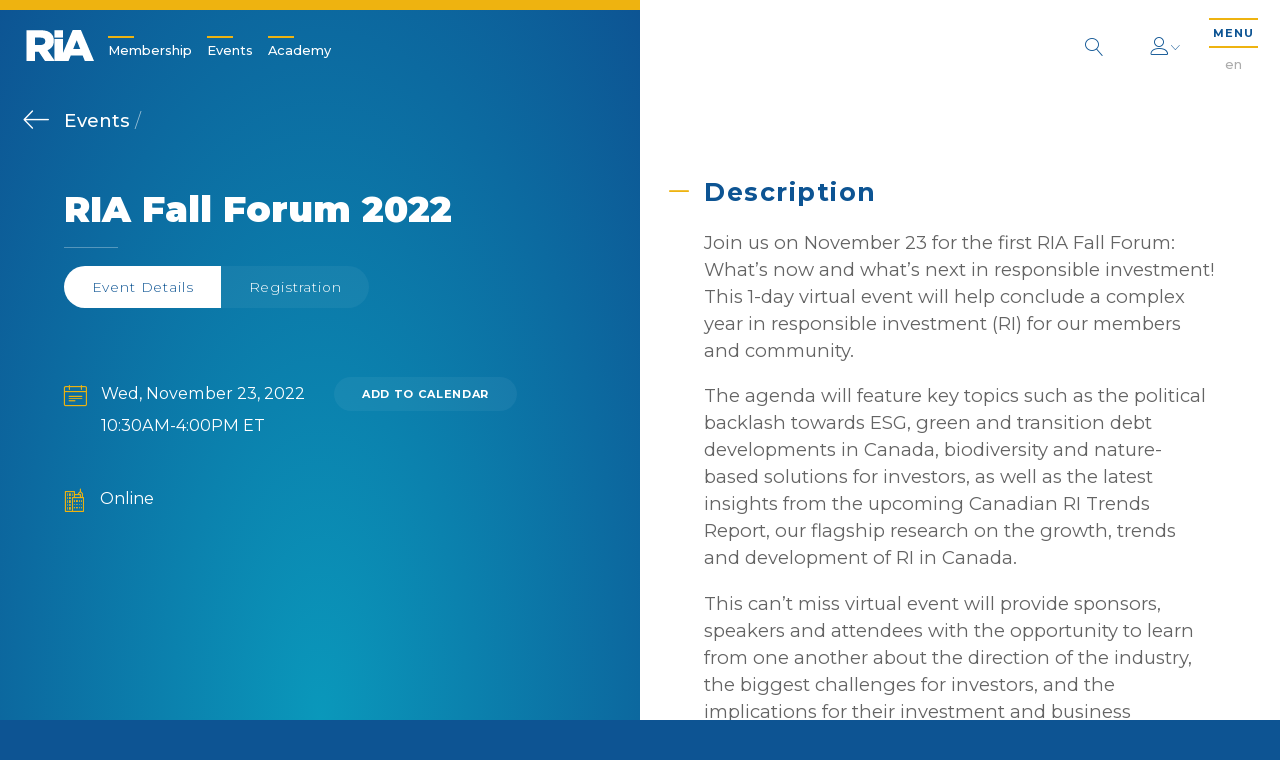

--- FILE ---
content_type: text/html; charset=UTF-8
request_url: https://www.riacanada.ca/event/ria-fall-forum-2022/
body_size: 8264
content:
<!DOCTYPE html>
<html lang="en-US">
<head>
  <meta charset="UTF-8">
  <meta name="viewport" content="width=device-width, initial-scale=1">
  <link rel="profile" href="http://gmpg.org/xfn/11">
  <link rel="pingback" href="https://www.riacanada.ca/wordpress/xmlrpc.php">
  <link rel="stylesheet" href="https://cdnjs.cloudflare.com/ajax/libs/Swiper/4.4.6/css/swiper.min.css">
  <style>
    body { font-size: 9.2px; }
    main.split-screen .ui.dropdown > a.ui {
      display: none !important;
    }
    .ui.multiple.dropdown > .label ~ .text {
      display: inline-block;
    }
    body a {
      color: #0D5493;
      font-weight: 500;
    }

    body a:hover {
      color: #EEB310;
    }

    main.page-view.default .section-text ul {
      list-style-type: circle;
      padding-left: 2em;
      margin-bottom: 1em;
    }
  </style>
  <meta name='robots' content='index, follow, max-image-preview:large, max-snippet:-1, max-video-preview:-1' />
<link rel="alternate" hreflang="en" href="https://www.riacanada.ca/event/ria-fall-forum-2022/" />
<link rel="alternate" hreflang="x-default" href="https://www.riacanada.ca/event/ria-fall-forum-2022/" />

	<!-- This site is optimized with the Yoast SEO plugin v21.0 - https://yoast.com/wordpress/plugins/seo/ -->
	<title>RIA Fall Forum 2022 - Responsible Investment Association</title>
	<link rel="canonical" href="https://www.riacanada.ca/event/ria-fall-forum-2022/" />
	<meta property="og:locale" content="en_US" />
	<meta property="og:type" content="article" />
	<meta property="og:title" content="RIA Fall Forum 2022 - Responsible Investment Association" />
	<meta property="og:description" content="Join us on November 23 for the first RIA Fall Forum: What&#8217;s now and what&#8217;s next in responsible investment! This 1-day virtual event will help conclude a complex year in responsible investment (RI) for our members and community. The agenda will feature key topics such as the political backlash towards ESG, green and transition debt [&hellip;]" />
	<meta property="og:url" content="https://www.riacanada.ca/event/ria-fall-forum-2022/" />
	<meta property="og:site_name" content="Responsible Investment Association" />
	<meta property="article:modified_time" content="2022-11-02T16:12:56+00:00" />
	<meta name="twitter:card" content="summary_large_image" />
	<meta name="twitter:label1" content="Est. reading time" />
	<meta name="twitter:data1" content="1 minute" />
	<script type="application/ld+json" class="yoast-schema-graph">{"@context":"https://schema.org","@graph":[{"@type":"WebPage","@id":"https://www.riacanada.ca/event/ria-fall-forum-2022/","url":"https://www.riacanada.ca/event/ria-fall-forum-2022/","name":"RIA Fall Forum 2022 - Responsible Investment Association","isPartOf":{"@id":"https://www.riacanada.ca/#website"},"datePublished":"2022-10-28T13:50:02+00:00","dateModified":"2022-11-02T16:12:56+00:00","breadcrumb":{"@id":"https://www.riacanada.ca/event/ria-fall-forum-2022/#breadcrumb"},"inLanguage":"en-US","potentialAction":[{"@type":"ReadAction","target":["https://www.riacanada.ca/event/ria-fall-forum-2022/"]}]},{"@type":"BreadcrumbList","@id":"https://www.riacanada.ca/event/ria-fall-forum-2022/#breadcrumb","itemListElement":[{"@type":"ListItem","position":1,"name":"Home","item":"https://www.riacanada.ca/"},{"@type":"ListItem","position":2,"name":"RIA Fall Forum 2022"}]},{"@type":"WebSite","@id":"https://www.riacanada.ca/#website","url":"https://www.riacanada.ca/","name":"Responsible Investment Association","description":"Canada&#039;s membership network for responsible investment","potentialAction":[{"@type":"SearchAction","target":{"@type":"EntryPoint","urlTemplate":"https://www.riacanada.ca/?s={search_term_string}"},"query-input":"required name=search_term_string"}],"inLanguage":"en-US"}]}</script>
	<!-- / Yoast SEO plugin. -->


<!-- riacanada.ca is managing ads with Advanced Ads – https://wpadvancedads.com/ --><script>
						advanced_ads_ready=function(){var fns=[],listener,doc=typeof document==="object"&&document,hack=doc&&doc.documentElement.doScroll,domContentLoaded="DOMContentLoaded",loaded=doc&&(hack?/^loaded|^c/:/^loaded|^i|^c/).test(doc.readyState);if(!loaded&&doc){listener=function(){doc.removeEventListener(domContentLoaded,listener);window.removeEventListener("load",listener);loaded=1;while(listener=fns.shift())listener()};doc.addEventListener(domContentLoaded,listener);window.addEventListener("load",listener)}return function(fn){loaded?setTimeout(fn,0):fns.push(fn)}}();
						</script>
		<link rel='stylesheet' id='pmpro_frontend-css' href='https://www.riacanada.ca/content/plugins/paid-memberships-pro/css/frontend.css?ver=1.9.5.6' type='text/css' media='screen' />
<link rel='stylesheet' id='pmpro_print-css' href='https://www.riacanada.ca/content/plugins/paid-memberships-pro/css/print.css?ver=1.9.5.6' type='text/css' media='print' />
<link rel='stylesheet' id='wp-block-library-css' href='https://www.riacanada.ca/wordpress/wp-includes/css/dist/block-library/style.min.css?ver=6.3.2' type='text/css' media='all' />
<style id='safe-svg-svg-icon-style-inline-css' type='text/css'>
.safe-svg-cover{text-align:center}.safe-svg-cover .safe-svg-inside{display:inline-block;max-width:100%}.safe-svg-cover svg{height:100%;max-height:100%;max-width:100%;width:100%}

</style>
<style id='classic-theme-styles-inline-css' type='text/css'>
/*! This file is auto-generated */
.wp-block-button__link{color:#fff;background-color:#32373c;border-radius:9999px;box-shadow:none;text-decoration:none;padding:calc(.667em + 2px) calc(1.333em + 2px);font-size:1.125em}.wp-block-file__button{background:#32373c;color:#fff;text-decoration:none}
</style>
<style id='global-styles-inline-css' type='text/css'>
body{--wp--preset--color--black: #000000;--wp--preset--color--cyan-bluish-gray: #abb8c3;--wp--preset--color--white: #ffffff;--wp--preset--color--pale-pink: #f78da7;--wp--preset--color--vivid-red: #cf2e2e;--wp--preset--color--luminous-vivid-orange: #ff6900;--wp--preset--color--luminous-vivid-amber: #fcb900;--wp--preset--color--light-green-cyan: #7bdcb5;--wp--preset--color--vivid-green-cyan: #00d084;--wp--preset--color--pale-cyan-blue: #8ed1fc;--wp--preset--color--vivid-cyan-blue: #0693e3;--wp--preset--color--vivid-purple: #9b51e0;--wp--preset--gradient--vivid-cyan-blue-to-vivid-purple: linear-gradient(135deg,rgba(6,147,227,1) 0%,rgb(155,81,224) 100%);--wp--preset--gradient--light-green-cyan-to-vivid-green-cyan: linear-gradient(135deg,rgb(122,220,180) 0%,rgb(0,208,130) 100%);--wp--preset--gradient--luminous-vivid-amber-to-luminous-vivid-orange: linear-gradient(135deg,rgba(252,185,0,1) 0%,rgba(255,105,0,1) 100%);--wp--preset--gradient--luminous-vivid-orange-to-vivid-red: linear-gradient(135deg,rgba(255,105,0,1) 0%,rgb(207,46,46) 100%);--wp--preset--gradient--very-light-gray-to-cyan-bluish-gray: linear-gradient(135deg,rgb(238,238,238) 0%,rgb(169,184,195) 100%);--wp--preset--gradient--cool-to-warm-spectrum: linear-gradient(135deg,rgb(74,234,220) 0%,rgb(151,120,209) 20%,rgb(207,42,186) 40%,rgb(238,44,130) 60%,rgb(251,105,98) 80%,rgb(254,248,76) 100%);--wp--preset--gradient--blush-light-purple: linear-gradient(135deg,rgb(255,206,236) 0%,rgb(152,150,240) 100%);--wp--preset--gradient--blush-bordeaux: linear-gradient(135deg,rgb(254,205,165) 0%,rgb(254,45,45) 50%,rgb(107,0,62) 100%);--wp--preset--gradient--luminous-dusk: linear-gradient(135deg,rgb(255,203,112) 0%,rgb(199,81,192) 50%,rgb(65,88,208) 100%);--wp--preset--gradient--pale-ocean: linear-gradient(135deg,rgb(255,245,203) 0%,rgb(182,227,212) 50%,rgb(51,167,181) 100%);--wp--preset--gradient--electric-grass: linear-gradient(135deg,rgb(202,248,128) 0%,rgb(113,206,126) 100%);--wp--preset--gradient--midnight: linear-gradient(135deg,rgb(2,3,129) 0%,rgb(40,116,252) 100%);--wp--preset--font-size--small: 13px;--wp--preset--font-size--medium: 20px;--wp--preset--font-size--large: 36px;--wp--preset--font-size--x-large: 42px;--wp--preset--spacing--20: 0.44rem;--wp--preset--spacing--30: 0.67rem;--wp--preset--spacing--40: 1rem;--wp--preset--spacing--50: 1.5rem;--wp--preset--spacing--60: 2.25rem;--wp--preset--spacing--70: 3.38rem;--wp--preset--spacing--80: 5.06rem;--wp--preset--shadow--natural: 6px 6px 9px rgba(0, 0, 0, 0.2);--wp--preset--shadow--deep: 12px 12px 50px rgba(0, 0, 0, 0.4);--wp--preset--shadow--sharp: 6px 6px 0px rgba(0, 0, 0, 0.2);--wp--preset--shadow--outlined: 6px 6px 0px -3px rgba(255, 255, 255, 1), 6px 6px rgba(0, 0, 0, 1);--wp--preset--shadow--crisp: 6px 6px 0px rgba(0, 0, 0, 1);}:where(.is-layout-flex){gap: 0.5em;}:where(.is-layout-grid){gap: 0.5em;}body .is-layout-flow > .alignleft{float: left;margin-inline-start: 0;margin-inline-end: 2em;}body .is-layout-flow > .alignright{float: right;margin-inline-start: 2em;margin-inline-end: 0;}body .is-layout-flow > .aligncenter{margin-left: auto !important;margin-right: auto !important;}body .is-layout-constrained > .alignleft{float: left;margin-inline-start: 0;margin-inline-end: 2em;}body .is-layout-constrained > .alignright{float: right;margin-inline-start: 2em;margin-inline-end: 0;}body .is-layout-constrained > .aligncenter{margin-left: auto !important;margin-right: auto !important;}body .is-layout-constrained > :where(:not(.alignleft):not(.alignright):not(.alignfull)){max-width: var(--wp--style--global--content-size);margin-left: auto !important;margin-right: auto !important;}body .is-layout-constrained > .alignwide{max-width: var(--wp--style--global--wide-size);}body .is-layout-flex{display: flex;}body .is-layout-flex{flex-wrap: wrap;align-items: center;}body .is-layout-flex > *{margin: 0;}body .is-layout-grid{display: grid;}body .is-layout-grid > *{margin: 0;}:where(.wp-block-columns.is-layout-flex){gap: 2em;}:where(.wp-block-columns.is-layout-grid){gap: 2em;}:where(.wp-block-post-template.is-layout-flex){gap: 1.25em;}:where(.wp-block-post-template.is-layout-grid){gap: 1.25em;}.has-black-color{color: var(--wp--preset--color--black) !important;}.has-cyan-bluish-gray-color{color: var(--wp--preset--color--cyan-bluish-gray) !important;}.has-white-color{color: var(--wp--preset--color--white) !important;}.has-pale-pink-color{color: var(--wp--preset--color--pale-pink) !important;}.has-vivid-red-color{color: var(--wp--preset--color--vivid-red) !important;}.has-luminous-vivid-orange-color{color: var(--wp--preset--color--luminous-vivid-orange) !important;}.has-luminous-vivid-amber-color{color: var(--wp--preset--color--luminous-vivid-amber) !important;}.has-light-green-cyan-color{color: var(--wp--preset--color--light-green-cyan) !important;}.has-vivid-green-cyan-color{color: var(--wp--preset--color--vivid-green-cyan) !important;}.has-pale-cyan-blue-color{color: var(--wp--preset--color--pale-cyan-blue) !important;}.has-vivid-cyan-blue-color{color: var(--wp--preset--color--vivid-cyan-blue) !important;}.has-vivid-purple-color{color: var(--wp--preset--color--vivid-purple) !important;}.has-black-background-color{background-color: var(--wp--preset--color--black) !important;}.has-cyan-bluish-gray-background-color{background-color: var(--wp--preset--color--cyan-bluish-gray) !important;}.has-white-background-color{background-color: var(--wp--preset--color--white) !important;}.has-pale-pink-background-color{background-color: var(--wp--preset--color--pale-pink) !important;}.has-vivid-red-background-color{background-color: var(--wp--preset--color--vivid-red) !important;}.has-luminous-vivid-orange-background-color{background-color: var(--wp--preset--color--luminous-vivid-orange) !important;}.has-luminous-vivid-amber-background-color{background-color: var(--wp--preset--color--luminous-vivid-amber) !important;}.has-light-green-cyan-background-color{background-color: var(--wp--preset--color--light-green-cyan) !important;}.has-vivid-green-cyan-background-color{background-color: var(--wp--preset--color--vivid-green-cyan) !important;}.has-pale-cyan-blue-background-color{background-color: var(--wp--preset--color--pale-cyan-blue) !important;}.has-vivid-cyan-blue-background-color{background-color: var(--wp--preset--color--vivid-cyan-blue) !important;}.has-vivid-purple-background-color{background-color: var(--wp--preset--color--vivid-purple) !important;}.has-black-border-color{border-color: var(--wp--preset--color--black) !important;}.has-cyan-bluish-gray-border-color{border-color: var(--wp--preset--color--cyan-bluish-gray) !important;}.has-white-border-color{border-color: var(--wp--preset--color--white) !important;}.has-pale-pink-border-color{border-color: var(--wp--preset--color--pale-pink) !important;}.has-vivid-red-border-color{border-color: var(--wp--preset--color--vivid-red) !important;}.has-luminous-vivid-orange-border-color{border-color: var(--wp--preset--color--luminous-vivid-orange) !important;}.has-luminous-vivid-amber-border-color{border-color: var(--wp--preset--color--luminous-vivid-amber) !important;}.has-light-green-cyan-border-color{border-color: var(--wp--preset--color--light-green-cyan) !important;}.has-vivid-green-cyan-border-color{border-color: var(--wp--preset--color--vivid-green-cyan) !important;}.has-pale-cyan-blue-border-color{border-color: var(--wp--preset--color--pale-cyan-blue) !important;}.has-vivid-cyan-blue-border-color{border-color: var(--wp--preset--color--vivid-cyan-blue) !important;}.has-vivid-purple-border-color{border-color: var(--wp--preset--color--vivid-purple) !important;}.has-vivid-cyan-blue-to-vivid-purple-gradient-background{background: var(--wp--preset--gradient--vivid-cyan-blue-to-vivid-purple) !important;}.has-light-green-cyan-to-vivid-green-cyan-gradient-background{background: var(--wp--preset--gradient--light-green-cyan-to-vivid-green-cyan) !important;}.has-luminous-vivid-amber-to-luminous-vivid-orange-gradient-background{background: var(--wp--preset--gradient--luminous-vivid-amber-to-luminous-vivid-orange) !important;}.has-luminous-vivid-orange-to-vivid-red-gradient-background{background: var(--wp--preset--gradient--luminous-vivid-orange-to-vivid-red) !important;}.has-very-light-gray-to-cyan-bluish-gray-gradient-background{background: var(--wp--preset--gradient--very-light-gray-to-cyan-bluish-gray) !important;}.has-cool-to-warm-spectrum-gradient-background{background: var(--wp--preset--gradient--cool-to-warm-spectrum) !important;}.has-blush-light-purple-gradient-background{background: var(--wp--preset--gradient--blush-light-purple) !important;}.has-blush-bordeaux-gradient-background{background: var(--wp--preset--gradient--blush-bordeaux) !important;}.has-luminous-dusk-gradient-background{background: var(--wp--preset--gradient--luminous-dusk) !important;}.has-pale-ocean-gradient-background{background: var(--wp--preset--gradient--pale-ocean) !important;}.has-electric-grass-gradient-background{background: var(--wp--preset--gradient--electric-grass) !important;}.has-midnight-gradient-background{background: var(--wp--preset--gradient--midnight) !important;}.has-small-font-size{font-size: var(--wp--preset--font-size--small) !important;}.has-medium-font-size{font-size: var(--wp--preset--font-size--medium) !important;}.has-large-font-size{font-size: var(--wp--preset--font-size--large) !important;}.has-x-large-font-size{font-size: var(--wp--preset--font-size--x-large) !important;}
.wp-block-navigation a:where(:not(.wp-element-button)){color: inherit;}
:where(.wp-block-post-template.is-layout-flex){gap: 1.25em;}:where(.wp-block-post-template.is-layout-grid){gap: 1.25em;}
:where(.wp-block-columns.is-layout-flex){gap: 2em;}:where(.wp-block-columns.is-layout-grid){gap: 2em;}
.wp-block-pullquote{font-size: 1.5em;line-height: 1.6;}
</style>
<link rel='stylesheet' id='wpml-blocks-css' href='https://www.riacanada.ca/content/plugins/sitepress-multilingual-cms/dist/css/blocks/styles.css?ver=4.6.1' type='text/css' media='all' />
<link rel='stylesheet' id='contact-form-7-css' href='https://www.riacanada.ca/content/plugins/contact-form-7/includes/css/styles.css?ver=5.0.5' type='text/css' media='all' />
<link rel='stylesheet' id='wpml-legacy-horizontal-list-0-css' href='//www.riacanada.ca/content/plugins/sitepress-multilingual-cms/templates/language-switchers/legacy-list-horizontal/style.min.css?ver=1' type='text/css' media='all' />
<link rel='stylesheet' id='_pc_styles-css' href='https://www.riacanada.ca/content/themes/ria/css/main.css?ver=1.1.9' type='text/css' media='all' />
<script type='text/javascript' src='https://www.riacanada.ca/wordpress/wp-includes/js/jquery/jquery.min.js?ver=3.7.0' id='jquery-core-js'></script>
<script type='text/javascript' src='https://www.riacanada.ca/wordpress/wp-includes/js/jquery/jquery-migrate.min.js?ver=3.4.1' id='jquery-migrate-js'></script>
<script type='text/javascript' src='https://www.riacanada.ca/content/plugins/paid-memberships-pro/js/jquery.creditCardValidator.js?ver=6.3.2' id='jquery.creditCardValidator-js'></script>
<script type='text/javascript' id='wpml-cookie-js-extra'>
/* <![CDATA[ */
var wpml_cookies = {"wp-wpml_current_language":{"value":"en","expires":1,"path":"\/"}};
var wpml_cookies = {"wp-wpml_current_language":{"value":"en","expires":1,"path":"\/"}};
/* ]]> */
</script>
<script type='text/javascript' src='https://www.riacanada.ca/content/plugins/sitepress-multilingual-cms/res/js/cookies/language-cookie.js?ver=4.6.1' id='wpml-cookie-js'></script>
<script type='text/javascript' id='advanced-ads-advanced-js-js-extra'>
/* <![CDATA[ */
var advads_options = {"blog_id":"1","privacy":{"enabled":false,"state":"not_needed"}};
/* ]]> */
</script>
<script type='text/javascript' src='https://www.riacanada.ca/content/plugins/advanced-ads/public/assets/js/advanced.min.js?ver=1.24.2' id='advanced-ads-advanced-js-js'></script>
<script type='text/javascript' src='https://www.riacanada.ca/content/plugins/advanced-ads-pro/modules/click-fraud-protection/assets/js/cfp.min.js?ver=2.2.1' id='advanced-ads-pro/cfp-js'></script>
<link rel="https://api.w.org/" href="https://www.riacanada.ca/wp-json/" /><link rel='shortlink' href='https://www.riacanada.ca/?p=73216' />
<link rel="alternate" type="application/json+oembed" href="https://www.riacanada.ca/wp-json/oembed/1.0/embed?url=https%3A%2F%2Fwww.riacanada.ca%2Fevent%2Fria-fall-forum-2022%2F" />
<link rel="alternate" type="text/xml+oembed" href="https://www.riacanada.ca/wp-json/oembed/1.0/embed?url=https%3A%2F%2Fwww.riacanada.ca%2Fevent%2Fria-fall-forum-2022%2F&#038;format=xml" />
<meta name="generator" content="WPML ver:4.6.1 stt:1,4;" />
    <script type="text/javascript">
        var ajaxurl = 'https://www.riacanada.ca/wordpress/wp-admin/admin-ajax.php';
        var ajaxnonce = '6b5e8937a7';
        //var stripe_publishable_key = 'pk_test_RwmYkxgdxpvID7Fb9YxV6SVf';
        var stripe_publishable_key = 'pk_live_18FmegMKwzZ9XY3K7VV881Iq';
    </script><script type="text/javascript">
		;var advadsCfpQueue = [], advadsCfpExpHours = 3;
		var advadsCfpClickLimit = 3;
		;
		var advadsCfpPath = '/wordpress';
		var advadsCfpDomain = 'www.riacanada.ca';
		var advadsCfpAd = function( adID ){
			if ( 'undefined' == typeof advadsProCfp ) { advadsCfpQueue.push( adID ) } else { advadsProCfp.addElement( adID ) }
		};
		</script><style type="text/css">.recentcomments a{display:inline !important;padding:0 !important;margin:0 !important;}</style>		<style type="text/css" id="wp-custom-css">
			.page-view.home .overview.standard .simple.uppercase {
	display: none;
}

main.signatures .simple.uppercase {
	display: none;
}		</style>
		

<!-- <script> var _ctct_m = "3f64bf6c7d602725a6f9f8210d6c9451"; </script>
<script id="signupScript" src="//static.ctctcdn.com/js/signup-form-widget/current/signup-form-widget.min.js" async defer></script>
 -->

  <script src="https://cdn.jsdelivr.net/npm/vue@2.5.16/dist/vue.js"></script>
  <script src="https://maps.googleapis.com/maps/api/js?key=AIzaSyAJSIb854PRqfnOLQN7emk-Ia6RsMP_2hM"></script>
  <script src="https://cdnjs.cloudflare.com/ajax/libs/Swiper/4.4.6/js/swiper.js"></script>
  <script src="https://cdnjs.cloudflare.com/ajax/libs/moment.js/2.22.2/moment.min.js"></script>
  <script src="https://js.stripe.com/v3/"></script>
  <!-- Global site tag (gtag.js) - Google Analytics -->
  <script async src="https://www.googletagmanager.com/gtag/js?id=UA-58883321-1"></script>
  <script>
    window.dataLayer = window.dataLayer || [];
    function gtag(){dataLayer.push(arguments);}
    gtag('js', new Date());

    //gtag('config', 'UA-58883321-1');
  </script>

</head>

<body class="event-template-default single single-event postid-73216 pmpro-body-has-access aa-prefix-stagi-">

<header class="main" role="banner">
  <div class="logo dark">
    <a href="https://www.riacanada.ca/">
                          <object type="image/svg+xml" data="https://www.riacanada.ca/content/themes/ria/images/logo.svg" id="logo">
  <img class="lazyload" alt="logo" data-src="https://www.riacanada.ca/content/themes/ria/images/logo.png">
</object>
    </a>
  </div>
  <div class="logo white">
    <a href="https://www.riacanada.ca/">
                          <object type="image/svg+xml" data="https://www.riacanada.ca/content/themes/ria/images/logo_white.svg" id="logo_white">
  <img class="lazyload" alt="logo" data-src="https://www.riacanada.ca/content/themes/ria/images/logo_white.png">
</object>
    </a>
  </div>
  <nav class="header" role="navigation">
    <ul class="header-ul">
      <li id="menu-item-27554" class="menu-item menu-item-type-post_type menu-item-object-page menu-item-27554"><a href="https://www.riacanada.ca/membership/">Membership</a></li>
<li id="menu-item-79397" class="menu-item menu-item-type-post_type menu-item-object-page menu-item-79397"><a href="https://www.riacanada.ca/ri-events/">Events</a></li>
<li id="menu-item-82508" class="menu-item menu-item-type-custom menu-item-object-custom menu-item-82508"><a href="https://academy.riacanada.ca/">Academy</a></li>
    </ul>
  </nav>
  <div class="page-title"></div>
  <div class="menu-title hidden">Menu</div>
  <div class="right">
    <form class="search-form" action="/">
  <input type="text" class="search-input" name="s" value="" tabindex="-1" placeholder="What are you looking for?" pattern=".{3,}" title="3 Characters Minimum" required>
  <button class="white search" type="button">
    <span class="lnr lnr-magnifier"></span>
  </button>
</form>
    <div class="login-menu">
              <div class="login-menu-header">
          <h4>Login/Register</h4>
          <button class="mobile-close" type="button">
            <span class="lnr lnr-cross"></span>
          </button>
        </div>
        <div class="login-menu-content">
          <form>
            <div class="form-field">
              <input type="text" name="username" id="username">
              <label for="username">Username (Email)</label>
            </div>
            <div class="form-field">
              <input type="password" name="password" id="password">
              <label for="password">Password</label>
            </div>
            <div class="form-field-checkbox">
              <input type="checkbox" name="remember" id="remember-me">
              <label for="remember-me">Remember Me</label>
            </div>
            <div class="form-actions">
              <input type="submit" value="Sign In">
            </div>
            <div class="form-status">
              <div class="message"></div>
            </div>
          </form>
          <a href="https://www.riacanada.ca/forgot-password/">
            Forgot Password          </a>
          <p>
            Trying to access the Canadian RI Fundamentals Course?            <a href="https://academy.riacanada.ca/">
              Sign in here            </a>
          </p>
          <!-- %a(href=&quot;#&quot;) -->
          <!-- = __(&#039;Forgot Your Password?&#039;, &#039;ria&#039;) -->
        </div>
            <div class="login-menu-footer">
        <a href="https://www.riacanada.ca/membership/">
          Not a Member?          <span>Register Now!</span>
        </a>
      </div>
    </div>
    <button class="white user" type="button">
      <span class="lnr lnr-user"></span>
      <span class="lnr lnr-chevron-down tiny"></span>
    </button>
    <div class="site-nav">
      <button class="menu-trigger" type="button">
        <span class="menu">
          MENU        </span>
        <span class="lnr lnr-cross2"></span>
      </button>
      
<div class="wpml-ls-statics-shortcode_actions wpml-ls wpml-ls-legacy-list-horizontal">
	<ul><li class="wpml-ls-slot-shortcode_actions wpml-ls-item wpml-ls-item-en wpml-ls-current-language wpml-ls-first-item wpml-ls-last-item wpml-ls-item-legacy-list-horizontal">
				<a href="https://www.riacanada.ca/event/ria-fall-forum-2022/" class="wpml-ls-link">
                    <span class="wpml-ls-native">En</span></a>
			</li></ul>
</div>
    </div>
  </div>
</header>
<nav class="main" role="navigation">
  <!-- / .nav-bg -->
  <!-- /   - $menu_image = get_field(&#039;menu_image&#039;, &#039;option&#039;)[&#039;sizes&#039;][&#039;large&#039;] -->
  <!-- /   .menu-image.lazyload(data-bg=&quot;#{$menu_image}&quot;) -->
  <div class="nav-content">
    <div class="left">
      <div class="logo">
        <a href="/">
                                          <object type="image/svg+xml" data="https://www.riacanada.ca/content/themes/ria/images/logo_full_white.svg" id="logo_full_white">
  <img class="lazyload" alt="logo" data-src="https://www.riacanada.ca/content/themes/ria/images/logo_full_white.png">
</object>
        </a>
      </div>
      <ul class="header">
        <li class="menu-item menu-item-type-post_type menu-item-object-page menu-item-27554"><a href="https://www.riacanada.ca/membership/">Membership</a></li>
<li class="menu-item menu-item-type-post_type menu-item-object-page menu-item-79397"><a href="https://www.riacanada.ca/ri-events/">Events</a></li>
<li class="menu-item menu-item-type-custom menu-item-object-custom menu-item-82508"><a href="https://academy.riacanada.ca/">Academy</a></li>
      </ul>
    </div>
    <div class="right">
      <form class="search-form" action="/">
  <input type="text" class="search-input" name="s" value="" tabindex="-1" placeholder="What are you looking for?" pattern=".{3,}" title="3 Characters Minimum" required>
  <button class="white search" type="button">
    <span class="lnr lnr-magnifier"></span>
  </button>
</form>
      <ul class="menu">
        <li id="menu-item-122" class="menu-item menu-item-type-post_type menu-item-object-page menu-item-122"><a href="https://www.riacanada.ca/about/">About the RIA</a></li>
<li id="menu-item-121" class="menu-item menu-item-type-post_type menu-item-object-page menu-item-121"><a href="https://www.riacanada.ca/responsible-investment/">Intro to Responsible Investment</a></li>
<li id="menu-item-118" class="menu-item menu-item-type-post_type menu-item-object-page menu-item-118"><a href="https://www.riacanada.ca/membership/">Membership</a></li>
<li id="menu-item-79396" class="menu-item menu-item-type-post_type menu-item-object-page menu-item-79396"><a href="https://www.riacanada.ca/ri-events/">Events</a></li>
<li id="menu-item-120" class="menu-item menu-item-type-post_type menu-item-object-page menu-item-120"><a href="https://www.riacanada.ca/ri-marketplace/">RI Marketplace</a></li>
<li id="menu-item-119" class="menu-item menu-item-type-post_type menu-item-object-page menu-item-119"><a href="https://www.riacanada.ca/magazine/">Magazine</a></li>
<li id="menu-item-131" class="menu-item menu-item-type-post_type menu-item-object-page menu-item-131"><a href="https://www.riacanada.ca/research-advocacy/">Research &#038; Policy</a></li>
<li id="menu-item-54320" class="menu-item menu-item-type-custom menu-item-object-custom menu-item-54320"><a target="_blank" rel="noopener" href="https://academy.riacanada.ca/">Training &#038; Credentials</a></li>
<li id="menu-item-9" class="menu-item menu-item-type-post_type menu-item-object-page menu-item-9"><a href="https://www.riacanada.ca/contact-us/">Contact Us</a></li>
      </ul>
      <div class="signup-form">
        <!-- %p = __(&#039;Sign up for our newsletter&#039;, &#039;ria&#039;) . &#039;:&#039; -->
        <!-- .ctct-inline-form(data-form-id=&#039;d9c572c0-6a9c-4988-be3d-3cd7138db9bc&#039;) -->
                <div class="signup">
  <!-- - if($place == &#039;footer&#039;) -->
  <!-- .ctct-inline-form(data-form-id=&quot;d9c572c0-6a9c-4988-be3d-3cd7138db9bc&quot;) -->
  <!-- - if($place == &#039;header&#039;) -->
  <!-- .ctct-inline-form(data-form-id=&quot;61a58b2a-f2fb-4cb3-92ab-23af0d6b051c&quot;) -->
  <!-- - else -->
  <!-- .ctct-form-header Thanks for signing up! -->
  <form>
    <!-- %input(type=&quot;text&quot;) -->
    <!-- placeholder=__(&quot;Enter e-mail&quot;, &#039;ria&#039;) -->
    <button class="submit" type="button">
              <a class="label" href="https://lp.constantcontactpages.com/sl/ywH791R" target="_blank">
          Subscribe to our Newsletter        </a>
            <span class="lnr lnr-arrow-right"></span>
    </button>
    <div class="ctct-form-errorMessage"></div>
  </form>
</div>
      </div>
      <div class="bottom-wrapper">
        <div class="social-links">
              <ul>
                      <li>
        <a href="https://www.linkedin.com/company/responsible-investment-association/" target="_blank">
                      <span class="fab fa-linkedin-in"></span>
                  </a>
      </li>
      </ul>
        </div>
        <div class="copyright">
          © Copyright 2026          <br>
          Responsible Investment Association.        </div>
      </div>
    </div>
  </div>
</nav>

<div id="views-container">  <main class="page-view single-event split-screen" role="main">
  <div class="content-wrapper">
    <div class="left-content">
      <div class="breadcrumb">
        <a class="parent" href="https://www.riacanada.ca/ri-events/" s>
    Events  </a>
   / </div>
      <h1>
        RIA Fall Forum 2022      </h1>
      <div class="button-group">
        <button class="filter left selected" type="button">
          Event Details        </button>
        <a href="https://hopin.com/events/ria-fall-forum-2022" target="_blank">
          <button class="filter right" type="button">
            Registration          </button>
        </a>
      </div>
      <div class="details">
                <div class="detail date">
          <span class="lnr lnr-calendar-text"></span>
          <div class="text">
            <p>Wed, November 23, 2022</p>
                        <p>10:30AM-4:00PM ET</p>
          </div>
          <button class="calendar filter small uppercase" data-title="RIA Fall Forum 2022" data-city="Online" data-location="" data-start="11/23/2022 10:30 am" data-end="11/23/2022 4:00 pm">
            Add to Calendar
          </button>
        </div>
        <div class="detail">
          <span class="lnr lnr-city"></span>
          <div class="text">
            Online          </div>
        </div>
                                                              </div>
    </div>
    <div class="right-content">
                  <div class="ui accordion">
        <div class="title active">
          Description        </div>
        <div class="content active">
          <p>Join us on November 23 for the first RIA Fall Forum: What&#8217;s now and what&#8217;s next in responsible investment! This 1-day virtual event will help conclude a complex year in responsible investment (RI) for our members and community.</p>
<p>The agenda will feature key topics such as the political backlash towards ESG, green and transition debt developments in Canada, biodiversity and nature-based solutions for investors, as well as the latest insights from the upcoming Canadian RI Trends Report, our flagship research on the growth, trends and development of RI in Canada.</p>
<p>This can&#8217;t miss virtual event will provide sponsors, speakers and attendees with the opportunity to learn from one another about the direction of the industry, the biggest challenges for investors, and the implications for their investment and business strategies.</p>
        </div>
      </div>
                  <a class="simple dark" href="https://hopin.com/events/ria-fall-forum-2022" target="_blank">
        <div class="label uppercase">
          register        </div>
      </a>
    </div>
  </div>
</main>

</div><!-- #views-container -->

		<!-- Memberships powered by Paid Memberships Pro v1.9.5.6.
 -->
		<script type='text/javascript' id='contact-form-7-js-extra'>
/* <![CDATA[ */
var wpcf7 = {"apiSettings":{"root":"https:\/\/www.riacanada.ca\/wp-json\/contact-form-7\/v1","namespace":"contact-form-7\/v1"},"recaptcha":{"messages":{"empty":"Please verify that you are not a robot."}}};
/* ]]> */
</script>
<script type='text/javascript' src='https://www.riacanada.ca/content/plugins/contact-form-7/includes/js/scripts.js?ver=5.0.5' id='contact-form-7-js'></script>
<script type='text/javascript' src='https://www.riacanada.ca/wordpress/wp-includes/js/underscore.min.js?ver=1.13.4' id='underscore-js'></script>
<script type='text/javascript' src='https://www.riacanada.ca/content/plugins/screw-page-reload/js/helper-string.js?ver=6.3.2' id='spr_helper-js'></script>
<script type='text/javascript' src='https://www.riacanada.ca/content/plugins/screw-page-reload/js/spr-navigation.js?ver=6.3.2' id='spr_nav-js'></script>
<script type='text/javascript' src='https://www.riacanada.ca/content/plugins/screw-page-reload/js/spr-template.js?ver=6.3.2' id='spr_template-js'></script>
<script type='text/javascript' src='https://www.riacanada.ca/content/themes/ria/js-dist/main.js?ver=1.1.9' id='all-js'></script>

<!-- newsletter script -->
<script> var _ctct_m = "3f64bf6c7d602725a6f9f8210d6c9451"; </script>
<script id="signupScript" src="//static.ctctcdn.com/js/signup-form-widget/current/signup-form-widget.min.js" async defer></script>

<style>
  div#Expiry {


    width: 100%;
}
</style>
</body>
</html>

--- FILE ---
content_type: image/svg+xml
request_url: https://www.riacanada.ca/content/themes/ria/images/logo_white.svg
body_size: 649
content:
<?xml version="1.0" encoding="utf-8"?>
<!-- Generator: Adobe Illustrator 19.0.0, SVG Export Plug-In . SVG Version: 6.00 Build 0)  -->
<svg version="1.1" id="Layer_1" xmlns="http://www.w3.org/2000/svg" xmlns:xlink="http://www.w3.org/1999/xlink" x="0px" y="0px"
	 width="386.3px" height="176.3px" viewBox="0 0 386.3 176.3" style="enable-background:new 0 0 386.3 176.3;" xml:space="preserve"
	>
<style type="text/css">
	.st0{fill:#FFFFFF;}
</style>
<path class="st0" d="M0,1.3h82.8c13.5,0,24.9,1.7,34.3,5c9.3,3.3,16.9,8,22.8,14c10.3,10,15.5,23.6,15.5,40.8v0.5
	c0,13.5-3.3,24.7-9.8,33.5c-6.5,8.8-15.3,15.6-26.3,20.3l41.8,61h-56l-35.3-53h-0.5H48.5v53H0V1.3z M80.5,85.3
	c8.3,0,14.8-1.9,19.3-5.6s6.8-8.8,6.8-15.1V64c0-7-2.3-12.2-7-15.6c-4.7-3.4-11.1-5.1-19.3-5.1H48.5v42H80.5z"/>
<path class="st0" d="M262.5,0h46.8l74.5,176.3h-52L319,145h-67.5L239,176.3h-51L262.5,0z M305,107.5l-19.5-49.8l-19.8,49.8H305z"/>
<polygon class="st0" points="207.5,43.2 207.5,1.3 158.7,1.3 158.7,42.6 158.7,43.2 "/>
<rect x="158.7" y="50.9" class="st0" width="48.8" height="125.3"/>
</svg>
